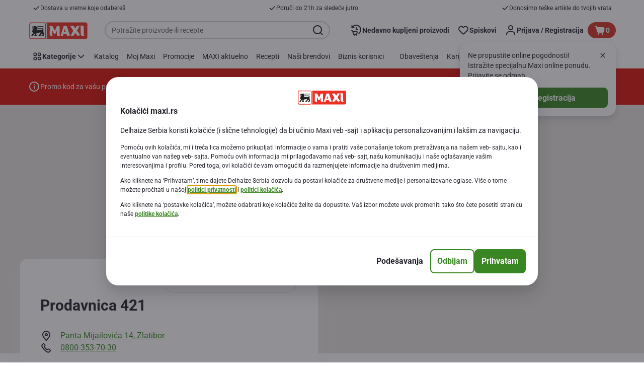

--- FILE ---
content_type: application/javascript; charset=UTF-8
request_url: https://www.maxi.rs/_next/static/chunks/pages/store-details-612517e3407a6146.js
body_size: 2099
content:
(self.webpackChunk_N_E=self.webpackChunk_N_E||[]).push([[7352],{75065:function(e,i,n){"use strict";n.d(i,{n:function(){return a}});let a={kind:"Document",definitions:[{kind:"OperationDefinition",operation:"query",name:{kind:"Name",value:"storeDetailsEssentialData"},variableDefinitions:[{kind:"VariableDefinition",variable:{kind:"Variable",name:{kind:"Name",value:"id"}},type:{kind:"NonNullType",type:{kind:"NamedType",name:{kind:"Name",value:"String"}}},directives:[]},{kind:"VariableDefinition",variable:{kind:"Variable",name:{kind:"Name",value:"lang"}},type:{kind:"NamedType",name:{kind:"Name",value:"String"}},directives:[]},{kind:"VariableDefinition",variable:{kind:"Variable",name:{kind:"Name",value:"specialServicesOnly"}},type:{kind:"NamedType",name:{kind:"Name",value:"Boolean"}},defaultValue:{kind:"BooleanValue",value:!0},directives:[]}],directives:[],selectionSet:{kind:"SelectionSet",selections:[{kind:"Field",name:{kind:"Name",value:"storeDetailsEssentialData"},arguments:[{kind:"Argument",name:{kind:"Name",value:"id"},value:{kind:"Variable",name:{kind:"Name",value:"id"}}},{kind:"Argument",name:{kind:"Name",value:"lang"},value:{kind:"Variable",name:{kind:"Name",value:"lang"}}}],directives:[],selectionSet:{kind:"SelectionSet",selections:[{kind:"Field",name:{kind:"Name",value:"id"},arguments:[],directives:[]},{kind:"Field",name:{kind:"Name",value:"name"},arguments:[],directives:[]},{kind:"Field",name:{kind:"Name",value:"description"},arguments:[],directives:[]},{kind:"Field",name:{kind:"Name",value:"localizedName"},arguments:[],directives:[]},{kind:"Field",name:{kind:"Name",value:"groceryStoreType"},arguments:[],directives:[]},{kind:"Field",name:{kind:"Name",value:"urlName"},arguments:[],directives:[]},{kind:"Field",name:{kind:"Name",value:"allowCollection"},arguments:[],directives:[]},{kind:"Field",name:{kind:"Name",value:"storeContent"},arguments:[],directives:[]},{kind:"Field",name:{kind:"Name",value:"openGraphDescription"},arguments:[],directives:[]},{kind:"Field",name:{kind:"Name",value:"openGraphTitle"},arguments:[],directives:[]},{kind:"Field",name:{kind:"Name",value:"storeTypeName"},arguments:[],directives:[]},{kind:"Field",name:{kind:"Name",value:"geoPoint"},arguments:[],directives:[],selectionSet:{kind:"SelectionSet",selections:[{kind:"Field",name:{kind:"Name",value:"latitude"},arguments:[],directives:[]},{kind:"Field",name:{kind:"Name",value:"longitude"},arguments:[],directives:[]}]}},{kind:"Field",name:{kind:"Name",value:"address"},arguments:[],directives:[],selectionSet:{kind:"SelectionSet",selections:[{kind:"Field",name:{kind:"Name",value:"postalCode"},arguments:[],directives:[]},{kind:"Field",name:{kind:"Name",value:"line1"},arguments:[],directives:[]},{kind:"Field",name:{kind:"Name",value:"line2"},arguments:[],directives:[]},{kind:"Field",name:{kind:"Name",value:"town"},arguments:[],directives:[]},{kind:"Field",name:{kind:"Name",value:"houseNumberName"},arguments:[],directives:[]},{kind:"Field",name:{kind:"Name",value:"streetName"},arguments:[],directives:[]},{kind:"Field",name:{kind:"Name",value:"phone"},arguments:[],directives:[]},{kind:"Field",name:{kind:"Name",value:"phoneNumbers"},arguments:[],directives:[]},{kind:"Field",name:{kind:"Name",value:"country"},arguments:[],directives:[],selectionSet:{kind:"SelectionSet",selections:[{kind:"Field",name:{kind:"Name",value:"name"},arguments:[],directives:[]}]}}]}},{kind:"Field",name:{kind:"Name",value:"openingHours"},arguments:[],directives:[],selectionSet:{kind:"SelectionSet",selections:[{kind:"Field",name:{kind:"Name",value:"groceryOpeningList"},arguments:[],directives:[],selectionSet:{kind:"SelectionSet",selections:[{kind:"Field",name:{kind:"Name",value:"isDayHighlight"},arguments:[],directives:[]},{kind:"Field",name:{kind:"Name",value:"openingTime"},arguments:[],directives:[]},{kind:"Field",name:{kind:"Name",value:"closingTime"},arguments:[],directives:[]},{kind:"Field",name:{kind:"Name",value:"openingTime2"},arguments:[],directives:[]},{kind:"Field",name:{kind:"Name",value:"closingTime2"},arguments:[],directives:[]},{kind:"Field",name:{kind:"Name",value:"closed"},arguments:[],directives:[]},{kind:"Field",name:{kind:"Name",value:"weekDay"},arguments:[],directives:[]}]}}]}},{kind:"Field",name:{kind:"Name",value:"storeServices"},arguments:[{kind:"Argument",name:{kind:"Name",value:"specialServicesOnly"},value:{kind:"Variable",name:{kind:"Name",value:"specialServicesOnly"}}}],directives:[],selectionSet:{kind:"SelectionSet",selections:[{kind:"Field",name:{kind:"Name",value:"code"},arguments:[],directives:[]},{kind:"Field",name:{kind:"Name",value:"name"},arguments:[],directives:[]},{kind:"Field",name:{kind:"Name",value:"specialService"},arguments:[],directives:[]}]}}]}}]}}],loc:{start:0,end:593,source:{body:"query storeDetailsEssentialData($id:String!$lang:String$specialServicesOnly:Boolean=true){storeDetailsEssentialData(id:$id lang:$lang){id name description localizedName groceryStoreType urlName allowCollection storeContent openGraphDescription openGraphTitle storeTypeName geoPoint{latitude longitude}address{postalCode line1 line2 town houseNumberName streetName phone phoneNumbers country{name}}openingHours{groceryOpeningList{isDayHighlight openingTime closingTime openingTime2 closingTime2 closed weekDay}}storeServices(specialServicesOnly:$specialServicesOnly){code name specialService}}}",name:"GraphQL request",locationOffset:{line:1,column:1}}}}},62677:function(e,i,n){"use strict";n.d(i,{L:function(){return d}});var a=n(2784),t=n(88583),r=n(31429);let d=e=>{let{responseStatusCode:i}=e,n=(0,t.k)(),d=i!==r.wl.NOT_FOUND||null===i;return(0,a.useEffect)(()=>{i===r.wl.NOT_FOUND&&n&&n(r.He.PAGE_NOT_FOUND)},[i,n]),{isPageFound:d}}},62872:function(e,i,n){"use strict";n.r(i),n.d(i,{default:function(){return E}});var a=n(5632),t=n(47495),r=n(2266),d=n(2784),l=n(70314),s=n.n(l),m=n(9254),o=n(69113),u=n(43410),c=n(56106),k=n(12383),v=n(42645),g=n(51778),N=n(2978),p=n(76136),y=n(62677),F=n(52322),S=n(89426),f=n(38982),O=n(31429),b=n(75065);function D(e,i){var n=Object.keys(e);if(Object.getOwnPropertySymbols){var a=Object.getOwnPropertySymbols(e);i&&(a=a.filter(function(i){return Object.getOwnPropertyDescriptor(e,i).enumerable})),n.push.apply(n,a)}return n}function h(e){for(var i=1;i<arguments.length;i++){var n=null!=arguments[i]?arguments[i]:{};i%2?D(Object(n),!0).forEach(function(i){(0,S.Z)(e,i,n[i])}):Object.getOwnPropertyDescriptors?Object.defineProperties(e,Object.getOwnPropertyDescriptors(n)):D(Object(n)).forEach(function(i){Object.defineProperty(e,i,Object.getOwnPropertyDescriptor(n,i))})}return e}let T=async function(){let{url:e,apolloClient:i,isPreview:n=!1,lang:a,cookie:t}=arguments.length>0&&void 0!==arguments[0]?arguments[0]:{},r=n?null:(0,f.i)(null,e.pathname);if(!r)return{pageData:{responseCode:O.wl.NOT_FOUND}};try{let{data:e}=await i.query({query:b.n,variables:{id:r,lang:a},fetchPolicy:"cache-first",context:{headers:{cookie:t}}});return{pageData:h(h({},e.storeDetailsEssentialData),{},{responseCode:O.wl.OK})}}catch(e){return console.error(e),{pageData:{responseCode:O.wl.NOT_FOUND}}}};var w=n(15093),E=(0,t.k)(r.q,{DeliveryErrorPopup:w.N,CmsMainComponent:(0,a.withRouter)(e=>{let{setPageAnalyticsData:i,renderBreadcrumbsEditMenu:n,isLeftNavigationVisible:a,pageData:t,pageTypeInitial:r}=e,l=(0,d.useContext)(m.IG),S=l?.isPreview(),f=l?.getComponent()?.getModels()||{},O=f?.pageType||"",{initialInfo:{isEcomNudgeEntryPointEnabled:b}={}}=l?.model??{},{publicRuntimeConfig:{channelName:D}}=s()(),{showBackToTop:h,EcomEntryWithStatusCheck:T}=(0,N.yV)(D);i();let{isPageFound:w}=(0,y.L)({responseStatusCode:t?.responseCode});return O!==r&&O?null:w?(0,F.jsxs)(o.i,{isLeftNavigationVisible:a,isPreview:S,children:[(0,F.jsx)(u.X,{setPageAnalyticsData:i,ecomEntryLink:T,renderBreadcrumbsEditMenu:n,essentialStoreDetails:t,isEcomNudgeEntryPointEnabled:b,children:(0,F.jsx)(m.ar,{path:p.KC.MAIN})}),h&&(0,F.jsx)(c.z,{})]}):(0,F.jsx)(k.sb,{children:(0,F.jsx)(v.j,{overlayType:g.w.CONTENT,loadingType:g.F.SPINNER,isTransparent:!0})})}),getPageProps:T})},64940:function(e,i,n){(window.__NEXT_P=window.__NEXT_P||[]).push(["/store-details",function(){return n(62872)}])}},function(e){e.O(0,[1733,1941,9644,3656,9899,7422,5255,4353,2888,9774,179],function(){return e(e.s=64940)}),_N_E=e.O()}]);

--- FILE ---
content_type: image/svg+xml
request_url: https://static.maxi.rs/static/next/icons/store-icons/MAXI_pin.svg?buildNumber=4870e983fa14e1fbfb7c301f2d8d64fb91d97af2ecc83a2d04b5f61c2bfcaeee
body_size: 1011
content:
<svg xmlns="http://www.w3.org/2000/svg" width="76" height="76" fill="none">
    <path fill="#398722" d="M57.86 47.7v-.03a25.4 25.4 0 0 0 5.57-15.88 25.44 25.44 0 1 0-50.88 0 25.3 25.3 0 0 0 5.58 15.9l.02.03s8.83 11.82 15.66 20.18a5.37 5.37 0 0 0 8.36 0c4-4.88 8.67-10.95 11.87-15.15l3.81-5.04"/>
    <g clip-path="url(#a)">
        <path fill="#fff" d="M57.7 32.37a19.7 19.7 0 0 1-12.16 18.2 19.7 19.7 0 0 1-26.87-14.36A19.7 19.7 0 0 1 38 12.67a19.7 19.7 0 0 1 19.7 19.7"/>
        <rect width="22" height="22" x="27" y="21" fill="#fff" rx="6"/>
        <mask id="b" width="22" height="22" x="27" y="21" maskUnits="userSpaceOnUse" style="mask-type:luminance">
            <path fill="#fff" d="M27 21h22v22H27z"/>
        </mask>
        <g mask="url(#b)">
            <path fill="#E31F0E" fill-rule="evenodd" d="M27.11 43V21h22v22zm1-19.52v9.9h20v-9.9A1.5 1.5 0 0 0 46.63 22H29.59a1.5 1.5 0 0 0-1.48 1.48" clip-rule="evenodd"/>
            <path fill="#000" d="m38.77 32.5.19-.67.6-.17 1.41-2.75-2.06 1.02h-1.75l-.56 1.01.57.9-.13.67H34.9l.15-.6.57-.33-.52-1.3-1.21 1.63.15.6h-1.9l.25-.82.37-.16.86-1.36-.36-1.2-.67.32 1-2.87-.46-.66.25-.4.66.54.4-.66H32.9v.33h-.43l.06-.66h1.88l-.08-.29-1 .15-.26-.9 1.23-.02.07-.26 1.65-.02 1.06-.33-.35 1.12.4-.33.12 2.95h5.28v-.65H38l-.14-1.4.14-1.34h5.42v1.45l-.65-.77h-4.15l-.07.66.07.7h4.15l.65.55v2.38l.64 2.57-.45 1.37h-2l.26-.67.66-.15.26-.59-.77-.86-1.12 1.56-.08.71h-2.06Z"/>
            <path fill="#fff" fill-rule="evenodd" d="m41.29 40.8-.48-.04a3 3 0 0 1-.54-.14l1.37-2.57-1.1-1.7a1.4 1.4 0 0 0-.48-.47q.2-.2.49-.3.3-.09.62-.09a1.1 1.1 0 0 1 .92.48l.25.35.41.64.4-.84q.11-.27.33-.49a.8.8 0 0 1 .54-.2 3 3 0 0 1 1 .2l-1.41 2.41.85 1.24.6.83a1 1 0 0 0 .3.2 2 2 0 0 1-.67.4 1 1 0 0 1-.43.07h-.35a1 1 0 0 1-.28-.12 1 1 0 0 1-.25-.24l-.3-.41-.47-.74-.38.82-.15.27a1 1 0 0 1-.19.23 1 1 0 0 1-.25.15 1 1 0 0 1-.35.05Zm-8.95-1.7a2 2 0 0 1-.32.48.7.7 0 0 1-.51.17h-.32l-.91-1.87v1.96q0 .26.05.51a1 1 0 0 0 .15.33h-.66q-.34.05-.65-.1a.7.7 0 0 1-.24-.6l.07-3.5a1 1 0 0 0-.06-.39.4.4 0 0 0-.26-.28q.18-.16.42-.25.23-.11.5-.12.23 0 .44.05a1 1 0 0 1 .34.17q.16.13.26.3.14.18.23.4l.82 1.71 1.19-2.56h.68a.7.7 0 0 1 .59.2q.18.29.15.64v3.72q.01.15.05.26a.6.6 0 0 0 .23.34h-.77a2 2 0 0 1-.46-.05 1 1 0 0 1-.27-.15.5.5 0 0 1-.14-.27l-.03-.39v-2.04zm5.77-3.56 1.32 3.9.24.68a.6.6 0 0 0 .3.36l-.24.12-.29.09-.3.06h-.3a.8.8 0 0 1-.6-.22 2 2 0 0 1-.36-.69l-.04-.15H36.3l-.26 1.08h-.75a.5.5 0 0 1-.39-.13c-.07-.08-.04-.28.04-.5l1.55-4.6h1.61Zm-.55 3.23h-.97l.47-1.67.5 1.66Zm8.04-2.63v.38l-.01 3.3q0 .23.08.46a1 1 0 0 0 .24.29q.17.1.37.15l.48.04h.42q.18-.02.36-.07l-.11-.11-.1-.16-.07-.23V36.3a.8.8 0 0 0-.23-.6 1.2 1.2 0 0 0-.83-.24h-.55l-.33.07.15.15.09.2q.04.12.04.27Z" clip-rule="evenodd"/>
        </g>
    </g>
    <defs>
        <clipPath id="a">
            <path fill="#fff" d="M18.3 12.66h39.4v39.41H18.3z"/>
        </clipPath>
    </defs>
</svg>


--- FILE ---
content_type: application/javascript; charset=UTF-8
request_url: https://www.maxi.rs/_next/static/4870e983fa14e1fbfb7c301f2d8d64fb91d97af2ecc83a2d04b5f61c2bfcaeee/_buildManifest.js
body_size: 413
content:
self.__BUILD_MANIFEST=function(s,e,t,a,c,i,r,n){return{__rewrites:{afterFiles:[],beforeFiles:[],fallback:[]},"/":[s,t,i,r,e,a,c,n,"static/chunks/pages/index-121faa3125a159bd.js"],"/_error":["static/chunks/pages/_error-0582b25406a74e71.js"],"/asm-sso-login":[s,t,e,a,"static/chunks/pages/asm-sso-login-63baab191bdf430f.js"],"/authorize-digital-wallet":[s,t,e,a,"static/chunks/pages/authorize-digital-wallet-6a2e923c4f4f8db9.js"],"/authorize-payment":[s,t,e,a,"static/chunks/pages/authorize-payment-f97ebc0760ceafc9.js"],"/category-listing":[s,t,i,r,e,a,c,n,"static/chunks/pages/category-listing-2f4ef2f74bf53e85.js"],"/checkout-payment":[s,t,i,r,e,a,c,n,"static/chunks/pages/checkout-payment-021eb43055407191.js"],"/email-verification":[s,t,e,a,"static/chunks/pages/email-verification-e8966aef9bd1fccc.js"],"/end-sso":["static/chunks/pages/end-sso-d575cbfd93cef1b2.js"],"/error":["static/chunks/pages/error-14a71141915bdc33.js"],"/newsletter-confirmation":[s,t,e,a,"static/chunks/pages/newsletter-confirmation-fc414e082d7e5f4b.js"],"/product-details":[s,t,i,r,e,a,c,n,"static/chunks/pages/product-details-48c283cced0bc897.js"],"/recipe-details":[s,t,i,r,e,a,c,n,"static/chunks/pages/recipe-details-a71da018a3030c51.js"],"/start-sso":[s,e,c,"static/chunks/pages/start-sso-6aa011f3cb46d54f.js"],"/store-details":[s,t,i,r,e,a,c,n,"static/chunks/pages/store-details-612517e3407a6146.js"],sortedPages:["/","/_app","/_error","/asm-sso-login","/authorize-digital-wallet","/authorize-payment","/category-listing","/checkout-payment","/email-verification","/end-sso","/error","/newsletter-confirmation","/product-details","/recipe-details","/start-sso","/store-details"]}}("static/chunks/1733-90d9821c6ec04140.js","static/chunks/9899-96b7a648d1ab919a.js","static/chunks/1941-0b312d40d945bbf8.js","static/chunks/7422-2939795ff257aa88.js","static/chunks/5255-a121e0fe58b02576.js","static/chunks/9644-d5d31b7d93a0a665.js","static/chunks/3656-44638754f86519f3.js","static/chunks/4353-e5d495d8772cc3cf.js"),self.__BUILD_MANIFEST_CB&&self.__BUILD_MANIFEST_CB();

--- FILE ---
content_type: image/svg+xml
request_url: https://static.maxi.rs/static/next/icons/store-icons/MAXI_pin.svg?buildNumber=4870e983fa14e1fbfb7c301f2d8d64fb91d97af2ecc83a2d04b5f61c2bfcaeee
body_size: 1016
content:
<svg xmlns="http://www.w3.org/2000/svg" width="76" height="76" fill="none">
    <path fill="#398722" d="M57.86 47.7v-.03a25.4 25.4 0 0 0 5.57-15.88 25.44 25.44 0 1 0-50.88 0 25.3 25.3 0 0 0 5.58 15.9l.02.03s8.83 11.82 15.66 20.18a5.37 5.37 0 0 0 8.36 0c4-4.88 8.67-10.95 11.87-15.15l3.81-5.04"/>
    <g clip-path="url(#a)">
        <path fill="#fff" d="M57.7 32.37a19.7 19.7 0 0 1-12.16 18.2 19.7 19.7 0 0 1-26.87-14.36A19.7 19.7 0 0 1 38 12.67a19.7 19.7 0 0 1 19.7 19.7"/>
        <rect width="22" height="22" x="27" y="21" fill="#fff" rx="6"/>
        <mask id="b" width="22" height="22" x="27" y="21" maskUnits="userSpaceOnUse" style="mask-type:luminance">
            <path fill="#fff" d="M27 21h22v22H27z"/>
        </mask>
        <g mask="url(#b)">
            <path fill="#E31F0E" fill-rule="evenodd" d="M27.11 43V21h22v22zm1-19.52v9.9h20v-9.9A1.5 1.5 0 0 0 46.63 22H29.59a1.5 1.5 0 0 0-1.48 1.48" clip-rule="evenodd"/>
            <path fill="#000" d="m38.77 32.5.19-.67.6-.17 1.41-2.75-2.06 1.02h-1.75l-.56 1.01.57.9-.13.67H34.9l.15-.6.57-.33-.52-1.3-1.21 1.63.15.6h-1.9l.25-.82.37-.16.86-1.36-.36-1.2-.67.32 1-2.87-.46-.66.25-.4.66.54.4-.66H32.9v.33h-.43l.06-.66h1.88l-.08-.29-1 .15-.26-.9 1.23-.02.07-.26 1.65-.02 1.06-.33-.35 1.12.4-.33.12 2.95h5.28v-.65H38l-.14-1.4.14-1.34h5.42v1.45l-.65-.77h-4.15l-.07.66.07.7h4.15l.65.55v2.38l.64 2.57-.45 1.37h-2l.26-.67.66-.15.26-.59-.77-.86-1.12 1.56-.08.71h-2.06Z"/>
            <path fill="#fff" fill-rule="evenodd" d="m41.29 40.8-.48-.04a3 3 0 0 1-.54-.14l1.37-2.57-1.1-1.7a1.4 1.4 0 0 0-.48-.47q.2-.2.49-.3.3-.09.62-.09a1.1 1.1 0 0 1 .92.48l.25.35.41.64.4-.84q.11-.27.33-.49a.8.8 0 0 1 .54-.2 3 3 0 0 1 1 .2l-1.41 2.41.85 1.24.6.83a1 1 0 0 0 .3.2 2 2 0 0 1-.67.4 1 1 0 0 1-.43.07h-.35a1 1 0 0 1-.28-.12 1 1 0 0 1-.25-.24l-.3-.41-.47-.74-.38.82-.15.27a1 1 0 0 1-.19.23 1 1 0 0 1-.25.15 1 1 0 0 1-.35.05Zm-8.95-1.7a2 2 0 0 1-.32.48.7.7 0 0 1-.51.17h-.32l-.91-1.87v1.96q0 .26.05.51a1 1 0 0 0 .15.33h-.66q-.34.05-.65-.1a.7.7 0 0 1-.24-.6l.07-3.5a1 1 0 0 0-.06-.39.4.4 0 0 0-.26-.28q.18-.16.42-.25.23-.11.5-.12.23 0 .44.05a1 1 0 0 1 .34.17q.16.13.26.3.14.18.23.4l.82 1.71 1.19-2.56h.68a.7.7 0 0 1 .59.2q.18.29.15.64v3.72q.01.15.05.26a.6.6 0 0 0 .23.34h-.77a2 2 0 0 1-.46-.05 1 1 0 0 1-.27-.15.5.5 0 0 1-.14-.27l-.03-.39v-2.04zm5.77-3.56 1.32 3.9.24.68a.6.6 0 0 0 .3.36l-.24.12-.29.09-.3.06h-.3a.8.8 0 0 1-.6-.22 2 2 0 0 1-.36-.69l-.04-.15H36.3l-.26 1.08h-.75a.5.5 0 0 1-.39-.13c-.07-.08-.04-.28.04-.5l1.55-4.6h1.61Zm-.55 3.23h-.97l.47-1.67.5 1.66Zm8.04-2.63v.38l-.01 3.3q0 .23.08.46a1 1 0 0 0 .24.29q.17.1.37.15l.48.04h.42q.18-.02.36-.07l-.11-.11-.1-.16-.07-.23V36.3a.8.8 0 0 0-.23-.6 1.2 1.2 0 0 0-.83-.24h-.55l-.33.07.15.15.09.2q.04.12.04.27Z" clip-rule="evenodd"/>
        </g>
    </g>
    <defs>
        <clipPath id="a">
            <path fill="#fff" d="M18.3 12.66h39.4v39.41H18.3z"/>
        </clipPath>
    </defs>
</svg>


--- FILE ---
content_type: application/javascript; charset=UTF-8
request_url: https://www.maxi.rs/_next/static/chunks/CmsStoreDetails.db68029fb9ecd913.js
body_size: 12190
content:
(self.webpackChunk_N_E=self.webpackChunk_N_E||[]).push([[8395],{61937:function(e,t,i){var n=i(42003)("take",i(85701));n.placeholder=i(54652),e.exports=n},85701:function(e,t,i){var n=i(39872),o=i(38101);e.exports=function(e,t,i){return e&&e.length?n(e,0,(t=i||void 0===t?1:o(t))<0?0:t):[]}},84235:function(e,t,i){"use strict";i.d(t,{Q:function(){return Z}});var n=i(2784),o=i(40794),r=i(89426),a=i(83112),l=i(54092),s=i(24217),d=i(95393),c=i(40310),m=i(2255),u=i(41368),p=i(77850),g=i(73616),f=i(52322);function v(e,t){var i=Object.keys(e);if(Object.getOwnPropertySymbols){var n=Object.getOwnPropertySymbols(e);t&&(n=n.filter(function(t){return Object.getOwnPropertyDescriptor(e,t).enumerable})),i.push.apply(i,n)}return i}let h=e=>{let{leaflets:t,withStoreSpecificLeaflets:i,onLeafletClick:o,browseUrl:h,isLimitedHeight:x}=e,b=(0,n.useRef)(null),{formatMessage:w}=(0,a.Z)(),{scrollState:k,isControlsShown:y,handleScroll:j,handleCarouselButtonClick:C}=(0,l.f)({scrollBarRef:b,items:t,carouselType:u.Af.LEAFLETS_PREVIEW_CAROUSEL});return(0,f.jsxs)(g.fC,{isLimitedHeight:x,children:[(0,f.jsx)(m.Dx,{size:"h4",children:w({id:"leaflet.preview.weekly.promos"})}),i?null:(0,f.jsx)(g.QE,{"data-testid":"leaflet-preview-subtitle",children:w({id:"leaflet.preview.promotional.flyer.notValid.for.store"})}),(0,f.jsx)(s.m,{autoHeight:!0,universal:!0,autoHeightMax:"auto",renderThumbHorizontal:()=>(0,f.jsx)(d.m,{}),scrollbarsRef:b,onScrollStop:j,renderView:e=>(0,f.jsx)(g.a3,function(e){for(var t=1;t<arguments.length;t++){var i=null!=arguments[t]?arguments[t]:{};t%2?v(Object(i),!0).forEach(function(t){(0,r.Z)(e,t,i[t])}):Object.getOwnPropertyDescriptors?Object.defineProperties(e,Object.getOwnPropertyDescriptors(i)):v(Object(i)).forEach(function(t){Object.defineProperty(e,t,Object.getOwnPropertyDescriptor(i,t))})}return e}({},e)),children:t.map(e=>(0,f.jsx)(p.E,{isGeneric:!1,leaflet:e,onClick:o},e.id))}),(0,f.jsx)(c.S,{handleClick:C,isControlsShown:y,scrollState:k,carouselType:u.Af.LEAFLETS_PREVIEW_CAROUSEL,customTheme:{carouselButton:{backgroundColor:"rgb(var(--color-neutral700-RGB) / 90%)",backgroundColorHover:"rgb(var(--color-neutral700-RGB) / 80%)"}}}),(0,f.jsx)(g.pY,{forwardedAs:"a",href:h,children:w({id:"leaflet.preview.browse.leaflets"})})]})};var x=i(85377),b=i(9254),w=i(51912),k=i(3843),y=i(5185),j=i(51635),C=i(98917),S=i(9899),N=i(66360);let P=e=>(0,S._P)({eventType:N.dW.TRACK_ACTION,payload:{eventInfo:{eventAction:N.dW.CLICK_LEAFLET,componentName:N.Xm.LEAFLET,componentType:N.dT.BANNER},transaction:{storeID:e}}});var O=i(35505),T=i(55923);let I=O.ZP.div.withConfig({componentId:"sc-1vptp2k-0"})(["@media (min-width:","){margin:0 ",";}"],u.j$.md,(0,T.c)(1)),Z=e=>{let{storeId:t,browseUrl:i,component:r,groceryStoreType:a,onlyStoreSpecific:l=!1}=e,s=(0,n.useContext)(b.IG),d=s?.model?.initialInfo||{},{pageName:c}=s?.getComponent()?.getModels()??{},{favoriteStoresForAnonymous:m,singleFavoriteStore:u}=d,p=r?.getModels()?.LeafletPreviewUrls,g=p?.leafletsLandingPage,{groceryStoreType:v,id:S}=(0,j.t)({enabled:m,singleFavoriteStore:u}),{data:N,loading:O}=(0,o.a)(C.Z,{variables:{storeId:t||S,onlyDefault:!0,locationType:a||v,onlyStoreSpecific:l},skip:!t&&!S}),{data:T,loading:Z}=(0,o.a)(k.w,{variables:{onlyDefault:!0},skip:t||S}),D=(0,n.useCallback)(()=>{P(t)},[t]),F=N?.getLeafletsByStoreCode.leaflets.length>0,B=F?N.getLeafletsByStoreCode.leaflets:N?.getLeaflets?.leaflets,L=T&&[...T.supermarket.leaflets,...T.hypermarket.leaflets],z=B??L,E=O||Z?s.isPreview()?(0,f.jsx)(y.u,{page:s,component:r}):(0,f.jsx)(I,{"data-testid":"leaflet-skeleton",children:(0,f.jsx)(w.j,{height:"530px",radius:"16"})}):z?.length?(0,f.jsx)(h,{leaflets:z,withStoreSpecificLeaflets:F,onLeafletClick:D,browseUrl:i??g,isLimitedHeight:"homepage-content-page"===c}):null;return E?(0,f.jsx)(x.hb,{children:E}):null}},75065:function(e,t,i){"use strict";i.d(t,{n:function(){return n}});let n={kind:"Document",definitions:[{kind:"OperationDefinition",operation:"query",name:{kind:"Name",value:"storeDetailsEssentialData"},variableDefinitions:[{kind:"VariableDefinition",variable:{kind:"Variable",name:{kind:"Name",value:"id"}},type:{kind:"NonNullType",type:{kind:"NamedType",name:{kind:"Name",value:"String"}}},directives:[]},{kind:"VariableDefinition",variable:{kind:"Variable",name:{kind:"Name",value:"lang"}},type:{kind:"NamedType",name:{kind:"Name",value:"String"}},directives:[]},{kind:"VariableDefinition",variable:{kind:"Variable",name:{kind:"Name",value:"specialServicesOnly"}},type:{kind:"NamedType",name:{kind:"Name",value:"Boolean"}},defaultValue:{kind:"BooleanValue",value:!0},directives:[]}],directives:[],selectionSet:{kind:"SelectionSet",selections:[{kind:"Field",name:{kind:"Name",value:"storeDetailsEssentialData"},arguments:[{kind:"Argument",name:{kind:"Name",value:"id"},value:{kind:"Variable",name:{kind:"Name",value:"id"}}},{kind:"Argument",name:{kind:"Name",value:"lang"},value:{kind:"Variable",name:{kind:"Name",value:"lang"}}}],directives:[],selectionSet:{kind:"SelectionSet",selections:[{kind:"Field",name:{kind:"Name",value:"id"},arguments:[],directives:[]},{kind:"Field",name:{kind:"Name",value:"name"},arguments:[],directives:[]},{kind:"Field",name:{kind:"Name",value:"description"},arguments:[],directives:[]},{kind:"Field",name:{kind:"Name",value:"localizedName"},arguments:[],directives:[]},{kind:"Field",name:{kind:"Name",value:"groceryStoreType"},arguments:[],directives:[]},{kind:"Field",name:{kind:"Name",value:"urlName"},arguments:[],directives:[]},{kind:"Field",name:{kind:"Name",value:"allowCollection"},arguments:[],directives:[]},{kind:"Field",name:{kind:"Name",value:"storeContent"},arguments:[],directives:[]},{kind:"Field",name:{kind:"Name",value:"openGraphDescription"},arguments:[],directives:[]},{kind:"Field",name:{kind:"Name",value:"openGraphTitle"},arguments:[],directives:[]},{kind:"Field",name:{kind:"Name",value:"storeTypeName"},arguments:[],directives:[]},{kind:"Field",name:{kind:"Name",value:"geoPoint"},arguments:[],directives:[],selectionSet:{kind:"SelectionSet",selections:[{kind:"Field",name:{kind:"Name",value:"latitude"},arguments:[],directives:[]},{kind:"Field",name:{kind:"Name",value:"longitude"},arguments:[],directives:[]}]}},{kind:"Field",name:{kind:"Name",value:"address"},arguments:[],directives:[],selectionSet:{kind:"SelectionSet",selections:[{kind:"Field",name:{kind:"Name",value:"postalCode"},arguments:[],directives:[]},{kind:"Field",name:{kind:"Name",value:"line1"},arguments:[],directives:[]},{kind:"Field",name:{kind:"Name",value:"line2"},arguments:[],directives:[]},{kind:"Field",name:{kind:"Name",value:"town"},arguments:[],directives:[]},{kind:"Field",name:{kind:"Name",value:"houseNumberName"},arguments:[],directives:[]},{kind:"Field",name:{kind:"Name",value:"streetName"},arguments:[],directives:[]},{kind:"Field",name:{kind:"Name",value:"phone"},arguments:[],directives:[]},{kind:"Field",name:{kind:"Name",value:"phoneNumbers"},arguments:[],directives:[]},{kind:"Field",name:{kind:"Name",value:"country"},arguments:[],directives:[],selectionSet:{kind:"SelectionSet",selections:[{kind:"Field",name:{kind:"Name",value:"name"},arguments:[],directives:[]}]}}]}},{kind:"Field",name:{kind:"Name",value:"openingHours"},arguments:[],directives:[],selectionSet:{kind:"SelectionSet",selections:[{kind:"Field",name:{kind:"Name",value:"groceryOpeningList"},arguments:[],directives:[],selectionSet:{kind:"SelectionSet",selections:[{kind:"Field",name:{kind:"Name",value:"isDayHighlight"},arguments:[],directives:[]},{kind:"Field",name:{kind:"Name",value:"openingTime"},arguments:[],directives:[]},{kind:"Field",name:{kind:"Name",value:"closingTime"},arguments:[],directives:[]},{kind:"Field",name:{kind:"Name",value:"openingTime2"},arguments:[],directives:[]},{kind:"Field",name:{kind:"Name",value:"closingTime2"},arguments:[],directives:[]},{kind:"Field",name:{kind:"Name",value:"closed"},arguments:[],directives:[]},{kind:"Field",name:{kind:"Name",value:"weekDay"},arguments:[],directives:[]}]}}]}},{kind:"Field",name:{kind:"Name",value:"storeServices"},arguments:[{kind:"Argument",name:{kind:"Name",value:"specialServicesOnly"},value:{kind:"Variable",name:{kind:"Name",value:"specialServicesOnly"}}}],directives:[],selectionSet:{kind:"SelectionSet",selections:[{kind:"Field",name:{kind:"Name",value:"code"},arguments:[],directives:[]},{kind:"Field",name:{kind:"Name",value:"name"},arguments:[],directives:[]},{kind:"Field",name:{kind:"Name",value:"specialService"},arguments:[],directives:[]}]}}]}}]}}],loc:{start:0,end:593,source:{body:"query storeDetailsEssentialData($id:String!$lang:String$specialServicesOnly:Boolean=true){storeDetailsEssentialData(id:$id lang:$lang){id name description localizedName groceryStoreType urlName allowCollection storeContent openGraphDescription openGraphTitle storeTypeName geoPoint{latitude longitude}address{postalCode line1 line2 town houseNumberName streetName phone phoneNumbers country{name}}openingHours{groceryOpeningList{isDayHighlight openingTime closingTime openingTime2 closingTime2 closed weekDay}}storeServices(specialServicesOnly:$specialServicesOnly){code name specialService}}}",name:"GraphQL request",locationOffset:{line:1,column:1}}}}},62530:function(e,t,i){"use strict";i.r(t),i.d(t,{CmsStoreDetails:function(){return th}});var n=i(89426),o=i(2784),r=i(83112),a=i(40794),l=i(9254),s=i(43410),d=i(69059),c=i(12400),m=i(89250),u=i(7644),p=i(3346),g=i(42670),f=i(4152),v=i(49177),h=i(84935),x=i(88772),b=i(13340),w=i(37947),k=i(55668),y=i(93257),j=i(35505),C=i(41368),S=i(55923),N=i(73616),P=i(2255);let O=(0,j.ZP)(P.Dx).attrs(()=>({size:"h2"})).withConfig({componentId:"sc-gors3j-0"})(["",""],e=>{let{theme:t}=e;return(0,j.iv)(["color:",";font:",";padding:"," 0 ",";@media (min-width:","){line-height:",";padding:0 0 ",";}"],t.elements.storedetails?.infoBlock?.title?.color??t.colors.neutrals6_1,"var(--font-title-desktop-h3)",(0,S.c)(5),(0,S.c)(1),C.j$.custom900,t.lineHeights.small1,(0,S.c)(1))});var T=i(10056),I=i(53872);let Z=(0,j.iv)(["text-transform:capitalize;width:50%;"]),D=j.ZP.div.withConfig({componentId:"sc-76gl9a-0"})(["background-color:var(--color-neutral100);box-sizing:border-box;display:flex;flex-direction:column;gap:",";padding:"," 0;width:100%;","{margin-top:",";}@media (min-width:","){padding:",";","{margin-left:0;margin-right:0;}}"],(0,S.c)(2.5),(0,S.c)(2),N.fC,(0,S.c)(3),C.j$.custom900,(0,S.c)(3),N.fC),F=(0,j.ZP)(O).attrs(()=>({size:"h4"})).withConfig({componentId:"sc-76gl9a-1"})(["color:var(--color-neutral700);font:var(--font-title-desktop-h4);padding:0;"]),B=j.ZP.ul.withConfig({componentId:"sc-76gl9a-2"})(["margin:0;padding:0;"]),L=j.ZP.div.withConfig({componentId:"sc-76gl9a-3"})(["color:var(--color-neutral700);font:var(--font-label-base-bold);"]),z=j.ZP.button.withConfig({componentId:"sc-76gl9a-4"})(["align-items:center;cursor:pointer;display:flex;gap:",";width:fit-content;svg{fill:var(--color-secondary500);height:24px;width:24px;}& > ","{color:var(--color-error500);& ~ svg{fill:var(--color-error500);}}"],(0,S.c)(1.5),I.at),E=j.ZP.li.withConfig({componentId:"sc-76gl9a-5"})(["box-shadow:0 -1px 0 0 var(--color-neutral200) inset;color:var(--color-neutral700);display:flex;font:var(--font-label-base-bold);justify-content:space-between;list-style:none;margin:0;padding:"," ",";&:first-child{background-color:",";border-bottom:none;}"],(0,S.c)(2),(0,S.c)(1),"var(--color-secondary100)"),$=j.ZP.time.withConfig({componentId:"sc-76gl9a-6"})(["align-items:center;display:flex;gap:",";justify-content:flex-start;width:calc(100% / 3 * 2);"],(0,S.c)(1)),A=j.ZP.span.withConfig({componentId:"sc-76gl9a-7"})(["",""],Z),R=j.ZP.span.withConfig({componentId:"sc-76gl9a-8"})([""," font:var(--font-label-base-regular);"],Z),M=j.ZP.div.withConfig({componentId:"sc-76gl9a-9"})(["color:var(--color-error500);"]),H=(0,j.ZP)(T.L).withConfig({componentId:"sc-76gl9a-10"})(["color:var(--color-secondary500);display:block;font:var(--font-label-base-bold);@media (min-width:","){padding-left:",";}"],C.j$.custom900,(0,S.c)(.5));var _=i(52322);let G=e=>{let{groceryOpeningList:t,nextOpeningDay:i,leafletsPreview:n}=e,{timeZone:a}=(0,h.Z)(),{formatDate:l}=(0,r.Z)(),{0:s,1:d}=(0,o.useState)(!0),c=(0,o.useCallback)(()=>d(!s),[d,s]),m=s?w.Z:b.Z,u=(0,y.Lk)(a,t),p=i||t?.[0]||{};return(0,_.jsxs)(D,{"data-testid":"store-opening-hours-block",children:[(0,_.jsx)(F,{children:(0,_.jsx)(g.Z,{id:"storelocator.opening.hours"})}),(0,_.jsxs)(z,{onClick:c,children:[(0,_.jsx)(H,{"data-testid":"store-status",openingTime:p.openingTime,closingTime:p.closingTime,closed:p.closed}),(0,_.jsx)(k.l,{symbol:m})]}),s&&(0,_.jsx)(B,{children:u.map(e=>{let{openingTime:t,closingTime:i,closed:n}=e,o=!((0,x.B)(t).isValid()&&(0,x.B)(i).isValid()),r=o?"":t?.toISOString(),a=o?"":i?.toISOString(),s=l(t,{weekday:"long"}),d=l(t,{month:"short"}),c=l(t,{day:"2-digit"});return(0,_.jsxs)(E,{"data-testid":"store-opening-hours-item",children:[(0,_.jsxs)($,{dateTime:r,children:[(0,_.jsx)(A,{children:s}),(0,_.jsx)(R,{children:(0,y.Jt)(c,d)})]}),(0,_.jsx)(L,{children:n||o?(0,_.jsx)(M,{children:(0,_.jsx)(g.Z,{id:"storelocator.closed"})}):(0,_.jsxs)("time",{children:[(0,_.jsx)(v.qN,{value:r,hour12:!1})," -"," ",(0,_.jsx)(v.qN,{value:a,hour12:!1})]})})]},t)})}),n]})};var V=i(69224),q=i(42645),U=i(51778),Y=i(45742);let Q={servicesBlock:{padding:`0 ${(0,S.c)(5)}`,titlePaddingTop:null,titlePaddingTopSm:null,marginTop:0},servicesList:{borderBottom:"1px solid var(--color-neutral300)",color:null,paddingBottom:(0,S.c)(5),limit:5,iconColor:null},storeMessage:{sm:{padding:`${(0,S.c)(4)} ${(0,S.c)(2)} 0`,marginTop:0},custom900:{padding:0,marginTop:0},heading:{font:null,marginBottom:(0,S.c)(1)},paragraph:{font:null}},infoBlock:{borderRadius:"var(--bdr-radius-24)",boxShadow:"0 5px 10px 0 rgb(0 0 0 / 10%)",padding:(0,S.c)(5),width:"400px",lg:{left:"115px",width:"482px"},xl:{width:null}},noServicesBlock:{fontFamily:Y.R.Roboto,padding:`19px 0 ${(0,S.c)(3)}`}},J=`minmax(${(0,S.c)(2)}, 1fr)`,W=`minmax(${(0,S.c)(4)}, 1fr)`,K=`minmax(${(0,S.c)(5)}, 1fr)`,X=(0,j.iv)(["padding:"," 0;width:100%;"],(0,S.c)(2)),ee=j.ZP.div.withConfig({componentId:"sc-hbj0qo-0"})(["box-sizing:border-box;display:grid;grid-template-columns:"," minmax(auto,648px) ",";grid-template-rows:61vw auto;justify-content:center;justify-items:center;padding-bottom:",";position:relative;row-gap:",";@media (min-width:","){grid-template-columns:"," minmax(auto,648px) ",";left:50%;margin-left:-50vw;margin-right:-50vw;padding:0;right:50%;width:100vw;}@media (min-width:","){gap:0;grid-template-columns:"," minmax(auto,1300px) ",";}@media (min-width:","){grid-template-columns:"," minmax(auto,1300px) ",";grid-template-rows:","px auto;}"],J,J,(0,S.c)(4),(0,S.c)(2),C.j$.sm,W,W,C.j$.custom900,J,J,C.j$.md,K,K,498),et=j.ZP.div.withConfig({componentId:"sc-hbj0qo-1"})(["display:grid;gap:",";grid-column:2 / 3;grid-row:2 / 3;grid-template-columns:minmax(328px,1fr);place-content:center center;width:100%;@media (min-width:","){grid-template-columns:repeat(2,1fr);grid-template-rows:minmax(480px,auto);}"],(0,S.c)(2),C.j$.custom900),ei=j.ZP.div.withConfig({componentId:"sc-hbj0qo-2"})(["",""],e=>{let{theme:t}=e;return(0,j.iv)(["box-shadow:none;grid-column:1 / -1;grid-row:1 / 2;height:100%;overflow:hidden;width:100%;.gm-bundled-control button.gm-control-active:focus{box-shadow:0 0 0 2px var(--color-neutral100),0 0 0 5px ",";}.gm-style [tabindex='0']:focus ~ iframe + div{border:1px solid "," !important;box-shadow:0 0 0 2px var(--color-neutral100),inset 0 0 0 3px ",";}"],t.hexToRGBA(t.colors.conversion2_5,.5),t.colors.conversion2_5,t.hexToRGBA(t.colors.conversion2_5,.5))}),en=j.ZP.div.withConfig({componentId:"sc-hbj0qo-3"})(["box-sizing:border-box;display:flex;flex-direction:column;margin-top:0;position:relative;@media (min-width:","){align-self:flex-start;background-color:var(--color-neutral100);border-radius:var(--bdr-radius-16);box-shadow:0 20px 40px 0 rgb(var(--color-neutral200-RGB) / 50%);margin-top:-",";padding:"," ",";z-index:1;}"],C.j$.custom900,(0,S.c)(23.5),(0,S.c)(2.5),(0,S.c)(5)),eo=j.ZP.div.withConfig({componentId:"sc-hbj0qo-4"})([""," background-color:var(--color-neutral100);padding-bottom:",";@media (min-width:","){text-align:left;}@media (min-width:","){border-bottom:none;padding-bottom:0;}","{color:var(--color-neutral700);font:var(--font-title-desktop-h4);margin-bottom:",";padding:0;}"],X,(0,S.c)(2),C.j$.sm,C.j$.custom900,O,(0,S.c)(2)),er=j.ZP.div.withConfig({componentId:"sc-hbj0qo-5"})(["align-items:flex-start;display:flex;flex-direction:column;width:100%;"]),ea=j.ZP.div.withConfig({componentId:"sc-hbj0qo-6"})(["",""],e=>{let{theme:t}=e;return(0,j.iv)(["color:",";font-family:",";font-size:",";line-height:",";padding:",";"],t.colors.neutrals4,Q.noServicesBlock.fontFamily,t.fontSizes.large,t.lineHeights.large1,Q.noServicesBlock.padding)}),el=j.ZP.div.withConfig({componentId:"sc-hbj0qo-7"})([""," & > h6{color:var(--color-neutral700);font:var(--font-title-desktop-h6);}& > p{color:var(--color-neutral700);font:var(--font-body-base-regular);}"],X);var es=i(26333),ed=i(71092),ec=i(33780),em=i(29672),eu=i(43774),ep=i(33001),eg=i(15677),ef=i(51080),ev=i(75781),eh=i(50850),ex=i(92525),eb=i(65437),ew=i(35868);let ek={favoriteIcon:ew.Z,favoriteActiveIcon:ew.Z,favoriteIconFill:null,favoriteIconActiveFill:null,shopOnlineIcon:ed.Z,container:{alignItems:"center",padding:`${(0,S.c)(3)} ${(0,S.c)(3)} ${(0,S.c)(6)}`,marginBottom:0,custom900:{padding:`0 0 ${(0,S.c)(5)}`}},title:{color:null,fontSize:"30px",font:null,width:"90%"},infoBlock:{title:{custom900FontSize:"40px"}},addToFavoritesButton:{alignSelf:"center"}},ey={favoriteButtonColorDefault:"var(--color-primary500)",favoriteButtonColorActive:"var(--color-primary700)",favoriteButtonColorHover:"var(--color-primary600)",favoriteButtonColorPressed:"var(--color-primary700)",favoriteButtonColorNeutral:"var(--color-neutral200)"},ej=(0,j.iv)(["padding:"," 0;width:100%;"],(0,S.c)(2)),eC=(0,j.iv)(["color:var(--color-neutral700);"]),eS=j.ZP.div.withConfig({componentId:"sc-1h6j7z2-0"})(["",";align-items:",";display:flex;flex-direction:column;@media (min-width:","){align-items:flex-start;padding-top:0;}"],ej,ek.container.alignItems,C.j$.custom900),eN=j.ZP.div.withConfig({componentId:"sc-1h6j7z2-1"})(["align-items:flex-start;display:flex;flex-direction:column;margin-bottom:",";width:100%;@media (min-width:","){margin-bottom:",";}"],(0,S.c)(2),C.j$.custom900,(0,S.c)(4)),eP=(0,j.ZP)(P.Dx).withConfig({componentId:"sc-1h6j7z2-2"})(["",";align-items:flex-start;display:flex;flex-direction:column;font:var(--font-title-mobile-h3);gap:"," ",";margin-bottom:",";padding:0;@media (min-width:","){align-items:flex-end;flex-direction:row;font:var(--font-title-desktop-h3);margin-bottom:0;}"],eC,(0,S.c)(1),(0,S.c)(3),(0,S.c)(1),C.j$.custom900),eO=j.ZP.div.withConfig({componentId:"sc-1h6j7z2-3"})(["",";font-weight:var(--font-weight-regular);margin-bottom:",";padding:0;"],eC,(0,S.c)(1)),eT=j.ZP.span.withConfig({componentId:"sc-1h6j7z2-4"})(["",""],e=>{let{isFavourite:t}=e,i=t?ey.favoriteButtonColorPressed:ey.favoriteButtonColorDefault;return(0,j.iv)(["padding-right:",";","{background-color:unset;height:24px;width:24px;}","{fill:",";svg,svg *{fill:",";}}"],(0,S.c)(.5),es.hn,es.fI,i,i)}),eI=(0,j.ZP)(ex.z).withConfig({componentId:"sc-1h6j7z2-5"})(["",""],e=>{let{isFavourite:t}=e;return(0,j.iv)(["align-items:center;align-self:flex-start;background-color:var(--color-neutral100);border:2px solid ",";border-radius:100px;color:",";display:flex;justify-content:center;margin:"," 0 0;max-width:","px;order:1;padding:"," ",";width:100%;@media (min-width:","){align-self:flex-end;margin:0 0 ",";max-width:unset;order:initial;width:auto;}&:active{background-color:transparent;border:2px solid ",";box-shadow:none;color:",";svg,svg *{fill:",";}}&:focus,&:hover{background-color:var(--color-neutral100);border:2px solid ",";color:",";svg,svg *{fill:",";}}span[tabindex='-1']{outline:none;}","{display:inline-block;left:0;vertical-align:middle;}&:focus > div{box-shadow:none;}"],t?ey.favoriteButtonColorPressed:ey.favoriteButtonColorNeutral,t?ey.favoriteButtonColorPressed:ey.favoriteButtonColorDefault,(0,S.c)(3),328,(0,S.c)(1.5),(0,S.c)(2),C.j$.custom900,(0,S.c)(1),t?ey.favoriteButtonColorActive:ey.favoriteButtonColorNeutral,ey.favoriteButtonColorActive,ey.favoriteButtonColorActive,ey.favoriteButtonColorHover,ey.favoriteButtonColorHover,ey.favoriteButtonColorHover,eT)}),eZ=j.ZP.span.withConfig({componentId:"sc-1h6j7z2-6"})(["font:var(--font-label-base-bold);vertical-align:middle;"]),eD=(0,j.ZP)(ex.z).withConfig({componentId:"sc-1h6j7z2-7"})(["align-items:center;align-self:flex-start;color:var(--color-neutral100);display:flex;justify-content:center;margin-top:",";max-width:","px;order:2;width:100%;","{align-items:center;display:flex;}span[tabindex='-1']{outline:none;}@media (min-width:","){margin-top:",";min-width:min-content;order:initial;width:60%;}"],(0,S.c)(3),328,eb.oD,C.j$.custom900,(0,S.c)(4)),eF=j.ZP.div.withConfig({componentId:"sc-1h6j7z2-8"})(["",""],e=>{let{theme:t}=e;return(0,j.iv)(["display:inline-block;fill:",";height:24px;margin-right:10px;width:24px;"],t.colors.conversion2_2)}),eB=j.ZP.a.attrs(e=>{let{href:t,target:i}=e;return{href:t,target:i}}).withConfig({componentId:"sc-1h6j7z2-9"})(["align-items:center;color:var(--color-secondary500);cursor:pointer;display:flex;font:var(--font-body-base-regular);text-decoration:underline;width:fit-content;"]),eL=j.ZP.div.withConfig({componentId:"sc-1h6j7z2-10"})(["display:flex;flex-direction:column;font:var(--font-body-base-link);row-gap:",";width:100%;"],(0,S.c)(2)),ez=j.ZP.div.withConfig({componentId:"sc-1h6j7z2-11"})(["fill:var(--color-neutral700);height:24px;margin-right:",";width:24px;& > svg{height:24px;width:24px;}"],(0,S.c)(2)),eE=j.ZP.span.withConfig({componentId:"sc-1h6j7z2-12"})(["color:var(--color-neutral400);font:var(--font-body-base-regular);"]),e$=j.ZP.div.withConfig({componentId:"sc-19kyzw4-0"})(["display:flex;flex-direction:column;gap:",";"],(0,S.c)(1)),eA={callShopIcon:eh.Z,gapBetweenPhoneNumbers:0,withCallPrompt:!1},eR=e=>{let{phone:t,onPhoneClick:i=ev.ZT}=e,{digitalChannel:n}=(0,h.Z)();if(!t||n===C.JZ.RO)return null;let o=t.split(",");return(0,_.jsx)(e$,{"data-testid":"store-details-phone-container",children:o.map(e=>(0,_.jsxs)(eB,{href:`tel:${e}`,onClick:i,children:[(0,_.jsx)(ez,{children:(0,_.jsx)(k.l,{symbol:eh.Z})}),eA.withCallPrompt&&(0,_.jsx)(g.Z,{id:"storedetails.call.to.store"}),e]},e))})},eM=e=>{let{id:t,localizedName:i,address:n,allowCollection:a,geoPoint:l,location:s,isFavorite:d,storeType:c="",isUserLocationAllowed:u=!1}=e,{toggleFavoriteStore:p,onShopOnline:f,onPhoneClick:v}=(0,o.useContext)(m.Q),{formatMessage:h}=(0,r.Z)(),x=h({id:"storedetails.save.as.favourite"}),b=h({id:"storedetails.saved.as.favourite"}),w=(0,o.useCallback)(()=>f(t),[t,f]),y=(0,eg.E)(l,s),j=u&&y?`${(0,ep.Z)(y)}${h({id:"storelocator.km"})}`:"",C=(0,_.jsxs)("div",{children:[n?.line1,n?.line2?` ${n?.line2}, `:", ",n?.postalCode," ",n?.town]});return(0,_.jsxs)(eS,{children:[(0,_.jsxs)(eI,{"data-testid":"store-add-to-favourites-icon",isFavourite:d,type:"button","aria-label":d?b:x,onClick:()=>p(t,d),buttonType:ef.Dx.OUTLINED_COLORED,children:[(0,_.jsx)(eT,{"data-is-store-added-to-favourites":d,isFavourite:d,children:(0,_.jsx)(es.Oz,{isFavourite:d,icon:d?em.Z:ec.Z})}),(0,_.jsx)(eZ,{children:d?b:x})]}),(0,_.jsxs)(eN,{"data-testid":"store-name",children:[c&&(0,_.jsx)(eO,{children:c}),(0,_.jsxs)(eP,{size:"h1",children:[i,j&&(0,_.jsx)(eE,{"data-testid":"store-distance",children:j})]})]}),(0,_.jsxs)(eL,{children:[(0,_.jsxs)(eB,{href:`https://www.google.com/maps/dir/Current+Location/${l?.latitude},${l?.longitude}`,target:"_blank",children:[(0,_.jsx)(ez,{children:(0,_.jsx)(k.l,{symbol:eu.Z})}),C]}),(0,_.jsx)(eR,{phone:n?.phone,onPhoneClick:()=>v({storeId:t})})]}),a&&(0,_.jsxs)(eD,{"data-testid":"shop-online-button",stretch:!0,onClick:w,children:[(0,_.jsx)(eF,{children:(0,_.jsx)(k.l,{symbol:ed.Z})}),(0,_.jsx)(g.Z,{id:"storedetails.shop.online"})]})]})},eH=e=>{let{renderMap:t,storeInfo:i,loading:n,location:o,isFavorite:r,leafletsPreview:a,shouldDisplayStoreType:l,isUserLocationAllowed:s}=e,d=i?.openingHours?.groceryOpeningList||[],c=i.openingHours?.groceryOpeningList?.find(e=>!e?.closed);return(0,_.jsxs)(ee,{"data-testid":"store-details-page-wrapper",children:[n&&(0,_.jsx)(q.j,{overlayType:U.w.FULL_PAGE,zIndex:C.kg.STORE_DETAILS_PAGE_LOADER}),(0,_.jsx)(ei,{"data-testid":"store-details-map",children:t()}),(0,_.jsxs)(et,{children:[(0,_.jsxs)(en,{children:[(0,_.jsx)(eM,{allowCollection:i.allowCollection,address:i.address,id:i.id,localizedName:i.localizedName,geoPoint:i.geoPoint,location:o,isFavorite:r,storeType:l?i.storeTypeName:"",isUserLocationAllowed:s}),i.storeContent&&(0,_.jsx)(el,{children:(0,_.jsx)(V.Ho,{children:i.storeContent})}),(0,_.jsxs)(eo,{"data-testid":"store-services-block",children:[(0,_.jsx)(O,{children:(0,_.jsx)(g.Z,{id:"storelocator.store.services"})}),(0,_.jsx)(er,{children:i?.storeServices?.length?(0,_.jsx)(f.e,{services:i?.storeServices,serviceGroup:!1,limit:8}):(0,_.jsx)(ea,{children:(0,_.jsx)(g.Z,{id:"storelocator.no.services.available"})})})]})]}),(0,_.jsx)(G,{groceryOpeningList:d,nextOpeningDay:c,leafletsPreview:a})]})]})};var e_=i(45847),eG=i.n(e_);let eV="DD/MM/YYYY HH:mm:ss",eq="DD/MM/YYYY",eU="HH:mm:ss";function eY(e,t){var i=Object.keys(e);if(Object.getOwnPropertySymbols){var n=Object.getOwnPropertySymbols(e);t&&(n=n.filter(function(t){return Object.getOwnPropertyDescriptor(e,t).enumerable})),i.push.apply(i,n)}return i}function eQ(e){for(var t=1;t<arguments.length;t++){var i=null!=arguments[t]?arguments[t]:{};t%2?eY(Object(i),!0).forEach(function(t){(0,n.Z)(e,t,i[t])}):Object.getOwnPropertyDescriptors?Object.defineProperties(e,Object.getOwnPropertyDescriptors(i)):eY(Object(i)).forEach(function(t){Object.defineProperty(e,t,Object.getOwnPropertyDescriptor(i,t))})}return e}let eJ=function(e){let t=arguments.length>1&&void 0!==arguments[1]?arguments[1]:"";return{"@context":"https://schema.org","@type":"LocalBusiness",name:e.localizedName,url:`${t.replace(/\/$/,"")}/storedetails/${e.urlName}`,telephone:e.address.phone,address:{"@type":"PostalAddress",streetAddress:e.address.line1,addressLocality:e.address.town,postalCode:e.address.postalCode,addressCountry:e.address.country.name},openingHoursSpecification:e.openingHours.groceryOpeningList.map(e=>eQ(eQ(eQ(eQ({dayOfWeek:e.weekDay},!e.closed&&!!e.openingTime&&{opens:x.B.utc(e.openingTime,eV).format(eU)}),!!e.closingTime&&{closes:x.B.utc(e.closingTime,eV).format(eU)}),!!e.openingTime&&{validFrom:x.B.utc(e.openingTime,eV).format(eq)}),!!e.closingTime&&{validThrough:x.B.utc(e.closingTime,eV).format(eq)}))}},eW=e=>{let{storeDetails:t}=e,{nextAppDomain:i}=(0,h.Z)();if(!t)return null;let n={__html:JSON.stringify(eJ(t,i??""),null,2)};return(0,_.jsx)(eG(),{id:"store-details-seo-data",type:"application/ld+json",dangerouslySetInnerHTML:n})};var eK=i(37362),eX=i(21829),e0=i(20795),e1=i(86116),e2=i(3086),e5=i(38982),e3=i(56546),e7=i(77498),e6=i(93846),e4=i(1841),e9=i(45633),e8=i(91599),te=i(68850),tt=i(84235),ti=i(75065),tn=i(3842),to=i(41109),tr=i(49862),ta=i(80255);let tl={kind:"Document",definitions:[{kind:"OperationDefinition",operation:"query",name:{kind:"Name",value:"GetStoreRedirect"},variableDefinitions:[{kind:"VariableDefinition",variable:{kind:"Variable",name:{kind:"Name",value:"storeId"}},type:{kind:"NonNullType",type:{kind:"NamedType",name:{kind:"Name",value:"String"}}},directives:[]}],directives:[],selectionSet:{kind:"SelectionSet",selections:[{kind:"Field",name:{kind:"Name",value:"storeRedirect"},arguments:[{kind:"Argument",name:{kind:"Name",value:"id"},value:{kind:"Variable",name:{kind:"Name",value:"storeId"}}}],directives:[],selectionSet:{kind:"SelectionSet",selections:[{kind:"Field",name:{kind:"Name",value:"id"},arguments:[],directives:[]},{kind:"Field",name:{kind:"Name",value:"urlName"},arguments:[],directives:[]}]}}]}}],loc:{start:0,end:80,source:{body:"query GetStoreRedirect($storeId:String!){storeRedirect(id:$storeId){id urlName}}",name:"GraphQL request",locationOffset:{line:1,column:1}}}};var ts=i(9899),td=i(66360);let tc=e=>{let{storeId:t}=e;(0,ts._P)({eventType:td.dW.TRACK_ACTION,payload:{eventInfo:{eventAction:"click:phone call",componentName:"phone call",componentType:td.dT.BUTTON},transaction:{storeID:t}}})},tm=(e,t,i,n,o,r)=>e||!t?i?.some(e=>e?.id===r)||o===r:n?.some(e=>e===r);var tu=i(40646);let tp=e=>{let{toggleFavoriteStore:t,loggedIn:i,getCustomerFavoriteStores:n}=e;return(0,o.useCallback)(async(e,o)=>{!o&&e&&(0,tu.FT)({storeId:e}),await t(e,o),i&&n()},[n,i,t])};function tg(e,t){var i=Object.keys(e);if(Object.getOwnPropertySymbols){var n=Object.getOwnPropertySymbols(e);t&&(n=n.filter(function(t){return Object.getOwnPropertyDescriptor(e,t).enumerable})),i.push.apply(i,n)}return i}function tf(e){for(var t=1;t<arguments.length;t++){var i=null!=arguments[t]?arguments[t]:{};t%2?tg(Object(i),!0).forEach(function(t){(0,n.Z)(e,t,i[t])}):Object.getOwnPropertyDescriptors?Object.defineProperties(e,Object.getOwnPropertyDescriptors(i)):tg(Object(i)).forEach(function(t){Object.defineProperty(e,t,Object.getOwnPropertyDescriptor(i,t))})}return e}let tv={enableHighAccuracy:!0},th=e=>{let{component:t}=e,{normalizedLocale:i}=(0,r.Z)(),n=(0,e5.i)(),{setBreadcrumbs:g,setPageAnalyticsData:f,essentialStoreDetails:v}=(0,o.useContext)(s.G),h=(0,o.useContext)(l.IG),x=(0,e1.Lf)(),{currentCustomer:b,refetchCurrentCustomer:w}=(0,eK.kL)(),k=b?.favoriteStores,{initialInfo:y}=h?.model||{},{metadata:j}=h?.getComponent()?.getModels()||{},C=y?.isStoreDetailsLeafletPreviewEnabled,S=y?.isFeatureStoreDetailsStoreTypeIncluded,N=y?.externalStoreDetails?.isPinMarkerEnabled,P=t?.getModels()?.leafletsLandingPage,O=P?.leafletsLandingPage,T=y?.favoriteStoresForAnonymous,I=y?.googleMapsKey,Z=y?.googleMapsCloudId,{location:D,isUserLocationAllowed:F}=(0,u.h)(tv),B=e=>{d.Dj.notify(d.gr.CLEAR),d.Dj.notify(d.gr.ADD,{type:c.o.ERROR,content:e?.message,closeLabel:!0})},{toggleFavoriteStore:L,anonymousFavoriteStores:z,favoriteStoreId:E}=(0,eX.F)({onMutationError:B,beforeLoginRedirectCallback:e=>{(0,e9.jp)(e8.Ru,e)},singleFavoriteStore:y?.singleFavoriteStore,favoriteStoresForAnonymous:T}),$=tp({getCustomerFavoriteStores:w,loggedIn:x,toggleFavoriteStore:L});(0,o.useEffect)(()=>{let e=(0,e9.DP)().favoriteStore;e&&(x&&L(e,!1),(0,e9.ch)(e8.Ru))},[x,L]);let{isUrlResolved:A,isLoadingBeforeRedirect:R}=function(){let{0:e,1:t}=(0,o.useState)(!1),[i,{called:n,loading:r,error:a,data:l}]=(0,tn.t)(tl);return(0,o.useEffect)(()=>{let e=(0,tr.vl)(),n=e?.storeName;n?i({variables:{storeId:n}}):t(!0)},[e,i]),(0,o.useEffect)(()=>{if(!n||r||a)n&&!r&&a&&!(0,to.xC)(a)&&(0,ta.u)();else{let{storeRedirect:{urlName:e}}=l;window.history.replaceState(null,"",`${window.location.origin}${window.location.pathname}/${e}`),window.location.reload()}},[n,r,a,l]),{isUrlResolved:e,isLoadingBeforeRedirect:!e||r}}(),{data:M,loading:H}=(0,a.a)(ti.n,{skip:!!(v||!A),variables:{id:n,lang:i}}),G=v||M?.storeDetailsEssentialData;(0,o.useEffect)(()=>{G&&(f({transaction:{storeID:G.id}}),e6.Z.publish(e4.SUBSCRIPTIONS.PAGE_SPECIFIC_ANALYTICS_INFO_LOADED))},[f,G]);let V=h?.getComponent("header"),q=V?.getModels()?.breadcrumbs,U=(0,o.useMemo)(()=>(0,e7.B)(q),[q]),Y=(0,o.useMemo)(()=>[...U.slice(0,U.length-1),tf(tf({},U[U.length-1]),{},{title:G?.localizedName})],[U,G]);(0,o.useEffect)(()=>{g&&g(Y)},[Y,g]);let{onShopOnline:Q}=(0,e0.s)({onError:B,initialInfo:y}),J=(0,o.useMemo)(()=>({desktop:{borderRadius:0},mobile:{borderRadius:0}}),[]),W=(0,p.l)()(`/static/next/icons/store-icons/${G?.groceryStoreType}.svg`),K=(0,o.useMemo)(()=>({toggleFavoriteStore:$,onShopOnline:Q,onPhoneClick:tc}),[Q,$]),X=G?.openGraphTitle??G?.localizedName,ee=G?.openGraphDescription??G?.description,et=(0,te.m)()?window.location.href:"",ei=(0,o.useMemo)(()=>tm(x,T,k,z?.favoriteStores,E,G?.id),[x,T,k,E,z?.favoriteStores,G?.id]),en=(0,o.useMemo)(()=>G?[G]:[],[G]);return(0,_.jsxs)("div",{"data-testid":"store-details",children:[(0,_.jsx)(eW,{storeDetails:G}),(0,_.jsx)(e3.p,{title:X,description:ee,openGraphTitle:X,openGraphDescription:ee,openGraphImage:W,followMetaTag:j?.followMetaTag,indexMetaTag:j?.indexMetaTag,openGraphUrl:et}),(0,_.jsx)(m.Q.Provider,{value:K,children:(0,_.jsx)(eH,{renderMap:()=>(0,_.jsx)(e2.M,{stores:en,customStyles:J,zoom:18,selectedStoreId:G?.id,shouldDisplaceMap:!0,enablePinMarker:N,googleMapsApiKey:I,googleMapsCloudId:Z}),storeInfo:G||{},loading:!!(!v&&R)||H,location:D||{},favoriteStores:k,isFavorite:ei,leafletsPreview:C&&G?.id?(0,_.jsx)(tt.Q,{groceryStoreType:G.groceryStoreType,storeId:G.id,browseUrl:O,onlyStoreSpecific:!0}):null,shouldDisplayStoreType:S,isUserLocationAllowed:F})})]})}},93257:function(e,t,i){"use strict";i.d(t,{JQ:function(){return m},Jt:function(){return p},Lk:function(){return u}});var n=i(89426),o=i(61937),r=i.n(o),a=i(88772);function l(e,t){var i=Object.keys(e);if(Object.getOwnPropertySymbols){var n=Object.getOwnPropertySymbols(e);t&&(n=n.filter(function(t){return Object.getOwnPropertyDescriptor(e,t).enumerable})),i.push.apply(i,n)}return i}function s(e){for(var t=1;t<arguments.length;t++){var i=null!=arguments[t]?arguments[t]:{};t%2?l(Object(i),!0).forEach(function(t){(0,n.Z)(e,t,i[t])}):Object.getOwnPropertyDescriptors?Object.defineProperties(e,Object.getOwnPropertyDescriptors(i)):l(Object(i)).forEach(function(t){Object.defineProperty(e,t,Object.getOwnPropertyDescriptor(i,t))})}return e}let d="DD/MM/YYYY HH:mm:ss",c=e=>(0,a.B)(e,d).toDate(),m=function(e){let t=arguments.length>1&&void 0!==arguments[1]?arguments[1]:a.B.tz.guess(),i=a.B.utc(e,d).tz(t).format("l LTS");return(0,a.B)(i).toDate()},u=function(e){let t=arguments.length>1&&void 0!==arguments[1]?arguments[1]:[],i=t[0]?.openingTime?c(t[0]?.openingTime):new Date,n=r()(7,t);return[...n,...Array(7-n.length)].map((t,n)=>t?s(s({},t),{},{openingTime:m(t.openingTime,e),closingTime:m(t.closingTime,e)}):{openingTime:(0,a.B)(i).add(n,"day").toDate(),closed:!0})},p=(e,t)=>{let i=e?.replace(/\./gm,""),n=t?.replace(/\./gm,"");return i&&n?`${n} ${i}`:""}},10056:function(e,t,i){"use strict";i.d(t,{L:function(){return m}}),i(2784);var n=i(42670),o=i(49177),r=i(88772),a=i(84935),l=i(93257),s=i(53872),d=i(67271),c=i(52322);let m=e=>{let{openingTime:t,closingTime:i,closed:m,className:u}=e,{timeZone:p}=(0,a.Z)(),g=(0,l.JQ)(t,p),f=(0,l.JQ)(i,p),v=!((0,r.B)(g).isValid()&&(0,r.B)(f).isValid());return m||v?(0,c.jsx)(s.at,{className:u,"data-testid":"closed",children:(0,c.jsx)(n.Z,{id:"storelocator.closed"})}):(0,r.B)(g).isToday()&&(0,r.B)(f).isAfter((0,r.B)())?(0,c.jsx)(s.v5,{className:u,"data-testid":"opened-today",children:(0,c.jsx)(n.Z,{id:d.U.openNow.messageId,values:{0:(0,c.jsx)(o.qN,{value:f,hour12:!1,children:e=>(0,c.jsx)("time",{dateTime:e,children:e})})}})}):(0,r.B)(g).isTomorrow()?(0,c.jsx)(s.Fc,{className:u,"data-testid":"opens-tomorrow",children:(0,c.jsx)(n.Z,{id:"storelocator.opens.tomorrow",values:{0:(0,c.jsx)("time",{dateTime:g.toISOString(),children:(0,c.jsx)(o.qN,{value:g.toISOString(),hour12:!1})})}})}):(0,c.jsx)(s.Fc,{className:u,"data-testid":"opens-soon",children:(0,c.jsx)("time",{dateTime:g.toISOString(),children:(0,c.jsx)(n.Z,{id:"storelocator.opens.on.date",values:{0:(0,c.jsx)(o.AC,{value:g,month:"long",day:"2-digit",children:e=>(0,c.jsxs)(c.Fragment,{children:[e[0].value,e[1].value,e[2].value]})}),1:(0,c.jsx)(o.qN,{value:g.toISOString(),hour12:!1})}})})})}},53872:function(e,t,i){"use strict";i.d(t,{Fc:function(){return l},at:function(){return s},v5:function(){return a}});var n=i(35505),o=i(67271);let r=n.ZP.span.withConfig({componentId:"sc-e6b8u3-0"})(["font:var(--font-body-md-bold);"]),a=(0,n.ZP)(r).withConfig({componentId:"sc-e6b8u3-1"})(["color:var(--fgColor-success);"]),l=(0,n.ZP)(r).withConfig({componentId:"sc-e6b8u3-2"})(["color:var(--fgColor-base);"]),s=(0,n.ZP)(l).withConfig({componentId:"sc-e6b8u3-3"})(["text-transform:",";"],o.U.closed.textTransform)},67271:function(e,t,i){"use strict";i.d(t,{U:function(){return n}});let n={closed:{textTransform:"uppercase"},openNow:{messageId:"storelocator.open.now"}}},4152:function(e,t,i){"use strict";i.d(t,{e:function(){return y}});var n=i(2784),o=i(41368),r=i(29056),a=i(73147),l=i(55668),s=i(54397),d=i(52322);let c=e=>{let{service:t,size:i,isIconWithHiddenCount:n,amountServicesToHide:o,dataTestId:c}=e;return(0,d.jsx)("li",{children:(0,d.jsx)(a.u,{isClickTriggered:(0,r.s)(),content:!n&&t?.name,children:(0,d.jsx)(s.t,{size:i,"data-testid":c,children:n?`+${o+1}`:t?.icon&&(0,d.jsx)(l.l,{symbol:t?.icon})})})})},m=e=>{let{limit:t,services:i,size:n=o.zf.small,dataTestId:r="service-group"}=e,a=Object.values(i).splice(0,t),l=Object.values(i).length,m=l>t?l-t:0;return(0,d.jsx)(s.o,{size:n,"data-testid":r,"data-stellar":"st-web-serviceGroup",children:a.map((e,t)=>{let i=!!(t===a.length-1&&m);return(0,d.jsx)(c,{size:n,service:e,isIconWithHiddenCount:i,amountServicesToHide:m,dataTestId:`${r}-item`},e.name)})})};var u=i(23577),p=i(84935);let g=(e,t)=>t.reduce((t,i)=>{let n=i.code?.toLocaleLowerCase(),o=e[n]||(()=>null);return t[n]={icon:o,name:i.name},t},{});var f=i(35505),v=i(55923);let h={buttonContainer:{font:"var(--font-body-md-regular)",padding:`${(0,v.c)(2)} 0 0`},iconContainer:{border:null,borderRadius:null},item:{fontSize:"15px",color:null,font:null,textTransform:"capitalize"}},x=f.ZP.div.withConfig({componentId:"sc-2oo6ca-0"})(["border:",";border-radius:",";fill:",";height:25px;margin-right:",";width:25px;"],h.iconContainer?.border,h.iconContainer?.borderRadius,h.item?.color,(0,v.c)(2)),b=f.ZP.div.withConfig({componentId:"sc-2oo6ca-1"})(["align-items:center;color:",";display:flex;font:",";font-size:",";margin-top:",";text-transform:",";"],h.item.color,h.item?.font,h.item?.fontSize,(0,v.c)(2),h.item.textTransform),w=f.ZP.div.withConfig({componentId:"sc-2oo6ca-2"})(["font:var(--font-body-md-link);height:32px;padding:"," 0 0 ",";svg{fill:var(--color-primary500);height:24px;width:24px;}"],(0,v.c)(2),(0,v.c)(.5)),k=f.ZP.button.attrs(()=>({type:"button"})).withConfig({componentId:"sc-2oo6ca-3"})(["align-items:center;color:var(--color-primary500);cursor:pointer;display:flex;gap:",";text-decoration:underline;"],(0,v.c)(1.5)),y=e=>{let{services:t=[],limit:i,size:o,serviceGroup:r=!0}=e,{storeSearch:a}=(0,p.Z)(),s=a?.icons?.services||{},c=t.filter(e=>e.specialService),f=g(s,c),{0:v,1:h}=(0,n.useState)(!1),y=(0,n.useCallback)(()=>h(!v),[h,v]),j=v?c:c.slice(0,i),C=c.length>i,S=C&&!1===v?(0,u.t)("storedetails.show.more"):(0,u.t)("storedetails.show.less");return r?(0,d.jsx)(m,{limit:i,size:o,services:f}):(0,d.jsxs)(d.Fragment,{children:[j.map(e=>{let t=f[e.code.toLowerCase()].icon;return(0,d.jsxs)(b,{"data-testid":"store-service-item",children:[(0,d.jsx)(x,{"data-testid":"store-service-icon",children:(0,d.jsx)(l.l,{symbol:t})}),(0,d.jsx)("span",{children:e.name})]},e.code)}),C&&(0,d.jsx)(w,{children:(0,d.jsx)(k,{"data-testid":"show-more-btn",onClick:y,children:S})})]})}},73616:function(e,t,i){"use strict";i.d(t,{QE:function(){return c},a3:function(){return s},fC:function(){return l},pY:function(){return d}});var n=i(35505),o=i(55923),r=i(92525),a=i(41368);let l=n.ZP.div.withConfig({componentId:"sc-1sprdi7-0"})(["background-color:var(--color-neutral200);border-radius:var(--bdr-radius-16);display:flex;flex-direction:column;margin-top:",";max-width:calc(100vw - ",");overflow:hidden;padding:",";position:relative;@media (min-width:","){margin:0 ",";min-height:",";padding:",";}"],e=>{let{isLimitedHeight:t}=e;return t?"0":(0,o.c)(3)},(0,o.c)(8),(0,o.c)(2),a.j$.md,(0,o.c)(1),e=>{let{isLimitedHeight:t}=e;return t?"518px":null},(0,o.c)(3)),s=n.ZP.div.withConfig({componentId:"sc-1sprdi7-1"})(["display:flex;flex-wrap:nowrap;gap:",";justify-content:left;list-style:none;margin:0;padding:0 0 ",";"],(0,o.c)(2),(0,o.c)(2)),d=(0,n.ZP)(r.z).withConfig({componentId:"sc-1sprdi7-2"})(["margin-top:",";width:fit-content;"],(0,o.c)(2)),c=n.ZP.p.withConfig({componentId:"sc-1sprdi7-3"})(["margin-bottom:",";margin-top:",";"],(0,o.c)(2),(0,o.c)(-2))},33001:function(e,t,i){"use strict";i.d(t,{Z:function(){return n}});let n=function(e){let t=arguments.length>1&&void 0!==arguments[1]?arguments[1]:1;return Number.isFinite(e)&&e>0?e.toFixed(t):""}},29056:function(e,t,i){"use strict";i.d(t,{s:function(){return r}});var n=i(25845);let o=/Android|webOS|BlackBerry|IEMobile|Opera Mini/i,r=()=>{let e=globalThis.navigator?.userAgent||"";return o.test(e)||(0,n.a)()}},54397:function(e,t,i){"use strict";i.d(t,{o:function(){return l},t:function(){return s}});var n=i(35505),o=i(55923),r=i(41368);let a={small:"24px",medium:"32px"},l=n.ZP.ul.withConfig({componentId:"sc-wu7q3l-0"})(["column-gap:",";display:flex;list-style:none;margin:0;padding:0;z-index:0;& > li:last-child{border-color:var(--bdrColor-base);}"],e=>{let{size:t}=e;return t===r.zf.small?(0,o.c)(.25):(0,o.c)(.5)}),s=n.ZP.div.withConfig({componentId:"sc-wu7q3l-1"})(["background:var(--bgColor-base);border:1px solid var(--bdrColor-base);border-radius:var(--bdr-radius-full);color:var(--fgColor-strong);font:",";height:",";line-height:",";text-align:center;width:",";z-index:",";"],e=>{let{size:t}=e;return t===r.zf.small?"var(--font-label-xs-bold)":"var(--font-label-sm-bold)"},e=>{let{size:t}=e;return a[t]},e=>{let{size:t}=e;return a[t]},e=>{let{size:t}=e;return a[t]},e=>{let{zIndex:t}=e;return t})}}]);